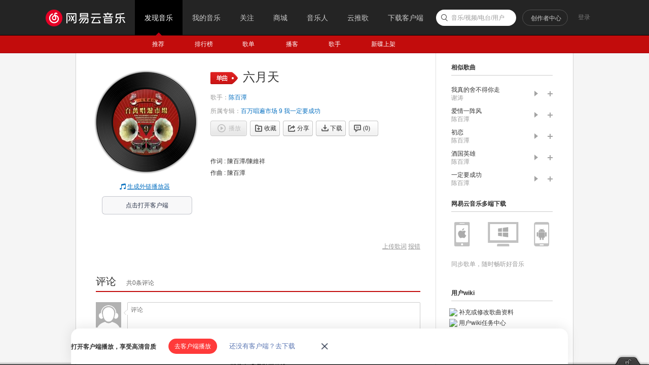

--- FILE ---
content_type: application/javascript
request_url: https://fp-upload.dun.163.com/v2/js/d
body_size: 180
content:
{"code":200,"data":{"dt":"l0JynBsXepdEQwEQAUeWjuoi3wBvMoe0","st":1769353541023,"tid":"lSMmrk4ZfDFBU0EERQaTzvonnlE8K8zA"},"msg":"ok"}

--- FILE ---
content_type: application/javascript
request_url: https://fp-upload.dun.163.com/v2/js/d
body_size: 187
content:
{"code":200,"data":{"dt":"Bd3WLCHmsZJFQlUAVUbXju9j3xAtPs2V","st":1769353537450,"tid":"lSMmrk4ZfDFBU0EERQaTzvonnlE8K8zA"},"msg":"ok"}

--- FILE ---
content_type: text/plain;charset=UTF-8
request_url: https://music.163.com/weapi/song/lyric?csrf_token=
body_size: -2
content:
{"sgc":true,"sfy":false,"qfy":false,"needDesc":true,"lrc":{"version":1,"lyric":"[00:00.00-1] 作词 : 陳百潭/陳維祥\n[00:00.00-1] 作曲 : 陳百潭\n"},"code":200,"briefDesc":null}